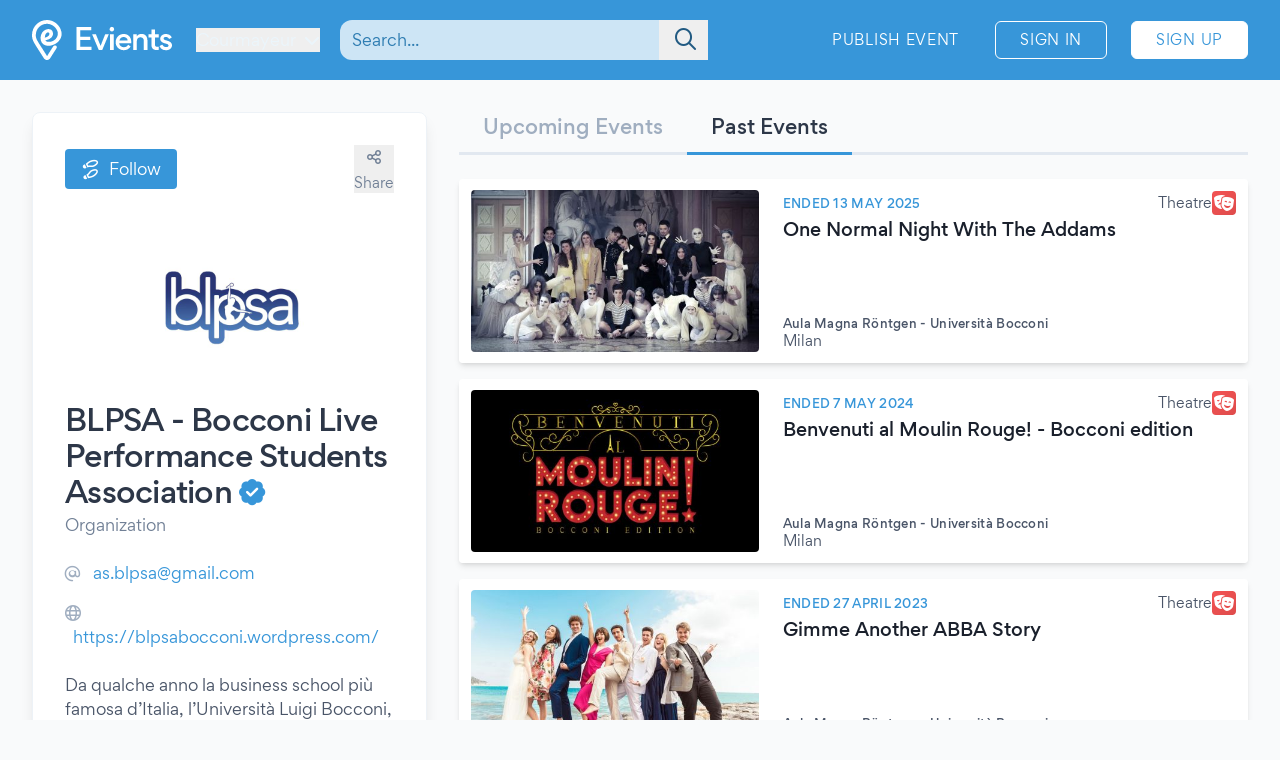

--- FILE ---
content_type: text/html; charset=UTF-8
request_url: https://www.evients.com/profiles/blpsa-bocconi-live-performance-students-association/c55cf84c9aad46ceadcf84afee145a4f?type=past
body_size: 5736
content:
<!DOCTYPE html>
<html lang="en-GB">
    <head>
        <meta charset="utf-8">

        <meta name="viewport" content="width=device-width, initial-scale=1">
        <meta name="csrf-token" content="sKnPPfWSyS298zGf4n0nuYlsHHrqhNNB2PQSyPbU">
        <meta name="apple-itunes-app" content="app-id=1481958191">
        <meta name="theme-color" content="#3796D9">
        <link rel="manifest" href="https://www.evients.com/manifest.webmanifest">

        

        
        <script src="https://js.stripe.com/basil/stripe.js"></script>

        <link rel="preload" as="style" href="https://www.evients.com/build/assets/CK0Qzegy.css" /><link rel="stylesheet" href="https://www.evients.com/build/assets/CK0Qzegy.css" data-navigate-track="reload" />
                    <title>BLPSA - Bocconi Live Performance Students Association - All the Events | Evients</title>
        
                    <meta name="description" content="Upcoming events of BLPSA - Bocconi Live Performance Students Association, organization">
                            <meta name="coords" content="45.791667,6.973333">
        
        <link rel="preload" as="style" href="https://www.evients.com/build/assets/CK0Qzegy.css" /><link rel="modulepreload" href="https://www.evients.com/build/assets/Bvjrlwab.js" /><link rel="modulepreload" href="https://www.evients.com/build/assets/giCGhrOC.js" /><link rel="modulepreload" href="https://www.evients.com/build/assets/BfgMqhgj.js" /><link rel="modulepreload" href="https://www.evients.com/build/assets/BgWZCV4L.js" /><link rel="stylesheet" href="https://www.evients.com/build/assets/CK0Qzegy.css" data-navigate-track="reload" /><script type="module" src="https://www.evients.com/build/assets/Bvjrlwab.js" data-navigate-track="reload"></script>
            <link rel="canonical" href="https://www.evients.com/profiles/blpsa-bocconi-live-performance-students-association/c55cf84c9aad46ceadcf84afee145a4f" />
    <meta name="keywords" content="BLPSA - Bocconi Live Performance Students Association, Organization, Profile" />
    <meta property="og:site_name" content="Evients" />
    <meta property="og:title" content="BLPSA - Bocconi Live Performance Students Association" />
    <meta property="og:description" content="Upcoming events of BLPSA - Bocconi Live Performance Students Association, organization" />
    <meta property="og:type" content="profile" />
    <meta property="og:url" content="https://www.evients.com/profiles/blpsa-bocconi-live-performance-students-association/c55cf84c9aad46ceadcf84afee145a4f" />
    <meta property="og:image" content="https://img.evients.com/images/f480x480/3b/b2/3c/25/3bb23c257ae9466ea1bb25c17128a98f.jpg" />
    <script>
    window.localizedDateFormats = {
                    100: 'DD/MM/YY',
                    200: 'DD/MM/YYYY',
                    300: 'ddd, D MMM',
                    400: 'D MMM YYYY',
                    500: 'D MMMM YYYY',
                    600: 'ddd, D MMM YYYY',
                    700: 'ddd, D MMMM YYYY',
                    800: 'dddd, D MMM YYYY',
                    900: 'dddd, D MMMM YYYY',
                time: 'HH:mm',
    };
</script>
    </head>
    <body class="font-sans antialiased text-gray-700 bg-white lg:bg-gray-50">

        <div
            id="app"
            class="flex flex-col justify-between min-h-screen"
        >

            
            
    <div class="min-h-screen-90">
        <div class="h-16 lg:h-0"></div>

<header class="fixed left-0 top-0 right-0 lg:relative z-30 text-white bg-brand-500">
    <div class="w-full max-w-screen-2xl mx-auto flex items-center flex-initial h-16 lg:px-8 lg:py-4 sm:py-0 lg:h-20">
        <div class="flex items-center flex-1 lg:flex-initial">
            <a href="https://www.evients.com" class="flex-none w-12 lg:w-auto">
                <img src="https://www.evients.com/img/icon-white.svg" width="48" height="32" alt="Evients" class="px-3 lg:hidden">
                <img src="https://www.evients.com/img/logo-white.svg" width="140" height="40" alt="Evients" class="hidden lg:inline">
            </a>

            <div class="ml-2 sm:pr-0 lg:ml-6">
                <dropdown-menu
                    class="w-full text-brand-100 hover:text-white focus:text-white transition sm:w-auto"
                    origin="origin-top-left"
                    button-class="relative flex items-center w-full focus:outline-none sm:w-auto"
                    tsid-prefix="city-menu"
                    prevent-close-on-click-inside
                >
                    <template #button>
                        <span class="mr-2 text-xs sm:text-base lg:text-sm xl:text-base" tsid="city-menu">
                            Courmayeur
                        </span>
                        <i class="fa-solid fa-chevron-down"></i>
                    </template>
                    <template #menu>
                        <location-picker></location-picker>
                    </template>
                </dropdown-menu>
            </div>
        </div>

        <toggle-visibility-button always-show-on-screen-lg>
            <template #button="slotProps">
                <a href="#"
                   @click.prevent="slotProps.showContent"
                   class="px-3 text-2xl text-brand-100 lg:hidden"
                >
                    <i class="fa-regular fa-magnifying-glass"></i>
                </a>
            </template>

            <template #content="slotProps">
                <form method="get"
                      action="https://www.evients.com/search"
                      class="absolute top-0 left-0 right-0 z-40 flex items-center h-16 ml-3 lg:static lg:h-auto lg:w-56 xl:w-96 bg-brand-500 lg:bg-transparent"
                >
                    
                    <div class="relative flex-1 mx-2 text-brand-800">
                        <div>
                            <global-search-auto-complete :input-initial-value='null'></global-search-auto-complete>
                        </div>

                        <div class="absolute inset-y-0 right-0 z-40 flex items-center pl-3">
                            <button type="submit" class="py-2 pl-4 pr-3 text-brand-700 focus:outline-none focus:text-brand-400" tsid="search" aria-label="Search">
                                <i class="fa-regular fa-lg fa-magnifying-glass"></i>
                            </button>
                        </div>
                    </div>

                    <a href="#"
                       @click.prevent="slotProps.hideContent"
                       class="px-4 lg:hidden"
                    >
                        <i class="fa-light fa-lg fa-xmark"></i>
                    </a>
                </form>
            </template>
        </toggle-visibility-button>

        <div class="flex items-center justify-end lg:flex-1 text-brand-100"
        >
                            <a href="https://www.evients.com/publish"
                   class="hidden px-3 py-2 text-xs tracking-wider text-white uppercase transition rounded-md lg:block hover:bg-white hover:bg-opacity-20 active:scale-95 xl:text-sm lg:mr-6">
                    Publish Event                </a>
                <a href="https://www.evients.com/login"
                   class="px-2 py-2 ml-2 mr-2 text-xs tracking-wider text-white uppercase transition border border-white rounded-md hover:bg-white hover:text-brand-500 active:scale-95 xl:text-sm lg:px-6 lg:ml-0 lg:mr-6">
                    Sign In                </a>
                <a href="https://www.evients.com/register"
                   class="hidden px-2 py-2 mr-2 text-xs tracking-wider uppercase transition bg-white border border-white rounded-md sm:block text-brand-500 hover:shadow-lg active:scale-95 xl:text-sm lg:px-6 lg:mr-0">
                    Sign Up                </a>
                    </div>

    </div>
</header>

        <main class="p-4 mx-auto w-full max-w-screen-2xl lg:p-8">
            
    
    <div class="flex flex-wrap lg:flex-nowrap">

        <div class="relative flex w-full lg:w-4/12 lg:mr-8">
            <div class="w-full lg:min-h-screen lg:sticky lg:bottom-0 lg:self-end">
                <article class="flex flex-col lg:p-8 bg-white lg:border lg:border-gray-200 lg:rounded-lg lg:shadow-lg">
                    
                    <div class="flex items-center justify-between mb-4">
                        <div>
                                                            <follow-button model-type="profile" fake></follow-button>
                                                    </div>
                        <div class="flex">
                            <share-page message="Hey,%20take%20a%20look%20at%20this%20profile%20on%20Evients!" url="https://www.evients.com/profiles/blpsa-bocconi-live-performance-students-association/c55cf84c9aad46ceadcf84afee145a4f" qr-url="https://www.evients.com/qr-codes/profiles/c55cf84c9aad46ceadcf84afee145a4f.png"></share-page>
                            
                        </div>
                    </div>

                    <img src="https://img.evients.com/images/f480x480/3b/b2/3c/25/3bb23c257ae9466ea1bb25c17128a98f.jpg" alt="BLPSA - Bocconi Live Performance Students Association" class="w-40 h-40 mx-auto my-4 rounded-full">
                    <div class="mb-4">
                        <h1 class="text-xl font-medium tracking-tight text-gray-800 sm:text-3xl">
                            BLPSA - Bocconi Live Performance Students Association
                                                            <i class="fa-solid fa-sm fa-badge-check text-brand-500"></i>
                                                    </h1>
                        <div class="sm:mt-1 text-sm lg:text-base text-gray-600">Organization</div>
                    </div>

                    
                                            <span class="my-2">
                            <i class="fa-regular fa-at text-gray-500"></i>
                            <a href="/cdn-cgi/l/email-protection#3a5b491458564a495b7a5d575b53561459555705494f58505f594e077b1a575f49495b5d5f1a5c4855571a5b541a7f4c535f544e491a4f495f48" class="truncate text-brand-500 hover:text-brand-300 ml-2"><span class="__cf_email__" data-cfemail="aecfdd80ccc2deddcfeec9c3cfc7c280cdc1c3">[email&#160;protected]</span></a>
                        </span>
                    
                                            <span class="my-2">
                            <i class="fa-regular fa-globe text-gray-500"></i>
                            <a href="https://blpsabocconi.wordpress.com/" target="_blank" class="truncate text-brand-500 hover:text-brand-300 ml-2">https://blpsabocconi.wordpress.com/</a>
                        </span>
                    
                                            <div class="mt-4 text-sm lg:text-base">
                            <details class="lg:hidden appearance-none group">
                                <summary class="list-none relative max-h-12 overflow-hidden group-open:hidden cursor-pointer">
                                    <p class="mb-5">Da qualche anno la business school pi&ugrave; famosa d&rsquo;Italia, l&rsquo;Universit&agrave; Luigi Bocconi, permette di vivere un&rsquo;esperienza teatrale unica.</p><p class="mb-5">Questa associazione studentesca, attiva dal 2014, organizza annualmente un musical curandone tutti gli aspetti, dal casting alla produzione. Gli studenti sperimentano di persona l&rsquo;impegno necessario a costruire ogni grande progetto e scoprono quante e quanto diverse capacit&agrave; concorrono alla creazione di un evento simile.</p><p class="mb-5">Chiunque pu&ograve; entrare nel team e mettere a disposizione le proprie inclinazioni per muovere gli ingranaggi della grande macchina dello spettacolo. Questa iniziativa si &egrave; rivelata quindi un&rsquo;occasione particolarmente gratificante per tanti studenti che hanno avuto e hanno l&rsquo;opportunit&agrave; di esprimersi artisticamente attraverso il canto e la musica e diventare i protagonisti di grandi successi lavorando come veri professionisti.</p>
                                    <div class="absolute bottom-0 left-0 right-0 h-10 flex items-end justify-center">
                                        <div class="absolute inset-0 bg-gradient-to-b from-transparent to-white to-70%"></div>
                                        <div class="relative font-medium text-xs text-gray-600 group-hover:text-gray-700">Read more...</div>
                                    </div>
                                </summary>
                                <p class="mb-5">Da qualche anno la business school pi&ugrave; famosa d&rsquo;Italia, l&rsquo;Universit&agrave; Luigi Bocconi, permette di vivere un&rsquo;esperienza teatrale unica.</p><p class="mb-5">Questa associazione studentesca, attiva dal 2014, organizza annualmente un musical curandone tutti gli aspetti, dal casting alla produzione. Gli studenti sperimentano di persona l&rsquo;impegno necessario a costruire ogni grande progetto e scoprono quante e quanto diverse capacit&agrave; concorrono alla creazione di un evento simile.</p><p class="mb-5">Chiunque pu&ograve; entrare nel team e mettere a disposizione le proprie inclinazioni per muovere gli ingranaggi della grande macchina dello spettacolo. Questa iniziativa si &egrave; rivelata quindi un&rsquo;occasione particolarmente gratificante per tanti studenti che hanno avuto e hanno l&rsquo;opportunit&agrave; di esprimersi artisticamente attraverso il canto e la musica e diventare i protagonisti di grandi successi lavorando come veri professionisti.</p>
                            </details>
                            <div class="hidden lg:block">
                                <p class="mb-5">Da qualche anno la business school pi&ugrave; famosa d&rsquo;Italia, l&rsquo;Universit&agrave; Luigi Bocconi, permette di vivere un&rsquo;esperienza teatrale unica.</p><p class="mb-5">Questa associazione studentesca, attiva dal 2014, organizza annualmente un musical curandone tutti gli aspetti, dal casting alla produzione. Gli studenti sperimentano di persona l&rsquo;impegno necessario a costruire ogni grande progetto e scoprono quante e quanto diverse capacit&agrave; concorrono alla creazione di un evento simile.</p><p class="mb-5">Chiunque pu&ograve; entrare nel team e mettere a disposizione le proprie inclinazioni per muovere gli ingranaggi della grande macchina dello spettacolo. Questa iniziativa si &egrave; rivelata quindi un&rsquo;occasione particolarmente gratificante per tanti studenti che hanno avuto e hanno l&rsquo;opportunit&agrave; di esprimersi artisticamente attraverso il canto e la musica e diventare i protagonisti di grandi successi lavorando come veri professionisti.</p>
                            </div>
                        </div>
                    
                                            <div class="flex items-center my-4">

                                                            <a href="https://www.instagram.com/blpsa/" target="_blank" class="p-2 mr-4 text-gray-500 hover:text-brand-500"><i class="fab fa-xl fa-instagram"></i></a>
                            
                                                            <a href="https://www.youtube.com/channel/UCi6hSiScFykVa5BF24N-7kg" target="_blank" class="p-2 mr-4 text-gray-500 hover:text-brand-500"><i class="fab fa-xl fa-youtube"></i></a>
                            
                                                            <a href="https://twitter.com/blpsa" target="_blank" class="p-2 mr-4 text-gray-500 hover:text-brand-500"><i class="fab fa-xl fa-x-twitter"></i></a>
                            
                                                            <a href="https://www.facebook.com/blpsabocconi/" target="_blank" class="p-2 mr-4 text-gray-500 hover:text-brand-500"><i class="fab fa-xl fa-facebook-f"></i></a>
                            
                        </div>
                    
                                    </article>
            </div>
        </div>

        <section class="flex flex-col w-full mt-6 lg:w-8/12 lg:mt-0">

            
            <div id="tabs" class="tabs">
                <a href="https://www.evients.com/profiles/blpsa-bocconi-live-performance-students-association/c55cf84c9aad46ceadcf84afee145a4f?type=upcoming#tabs"
                   class="">
                    Upcoming Events                </a>
                <a href="https://www.evients.com/profiles/blpsa-bocconi-live-performance-students-association/c55cf84c9aad46ceadcf84afee145a4f?type=past#tabs"
                   class=" selected ">
                    Past Events                </a>
            </div>

            <infinite-scroll endpoint="https://www.evients.com/api/v1/profiles/c55cf84c9aad46ceadcf84afee145a4f/events/past"
                             v-slot="{ item }"
                                                             placeholder="No Past Events"
                                         >
                <event-line :event="item"></event-line>
            </infinite-scroll>

        </section>

    </div>

        </main>
    </div>

        <footer class="leading-loose bg-brand-500 text-brand-200">

    <a href="https://www.evients.com/bt"><img src="https://www.evients.com/img/pixel.gif" alt=""></a>

    <div class="px-8 w-full max-w-screen-2xl mx-auto">
        
        <div
            class="flex flex-col py-6 space-y-8 text-center border-b-2 md:flex-row md:space-y-0 md:py-10 md:text-left border-brand-400">
            <section class="flex-1 order-3 hidden lg:block md:order-1">
                <h2 class="font-medium text-brand-100 uppercase">Cities</h2>
                <ul>
                    <li>
                        <a href="https://www.evients.com/cities/italy/roma"
                            class="hover:text-white focus:text-white">
                            Events in Roma
                        </a>
                    </li>
                    <li>
                        <a href="https://www.evients.com/cities/italy/milano"
                            class="hover:text-white focus:text-white">
                            Events in Milano
                        </a>
                    </li>
                    <li>
                        <a href="https://www.evients.com/cities/italy/torino"
                            class="hover:text-white focus:text-white">
                            Events in Torino
                        </a>
                    </li>
                    <li>
                        <a href="https://www.evients.com/cities/italy/bologna"
                            class="hover:text-white focus:text-white">
                            Events in Bologna
                        </a>
                    </li>
                    <li>
                        <a href="https://www.evients.com/cities/italy/firenze"
                            class="hover:text-white focus:text-white">
                            Events in Firenze
                        </a>
                    </li>
                    <li>
                        <a href="https://www.evients.com/cities/italy/verona"
                            class="hover:text-white focus:text-white">
                            Events in Verona
                        </a>
                    </li>
                </ul>
            </section>

            <section class="flex-1 order-5 md:order-3">
                <h2 class="font-medium text-brand-100 uppercase">For Organizers</h2>
                <ul>
                    <li>
                        <a href="https://www.evients.com/biglietteria-automatizzata"
                            class="hover:text-white focus:text-white">Automated Ticketing</a>
                    </li>
                    <li>
                        <a href="https://www.evients.com/publish"
                            class="hover:text-white focus:text-white">Promote your Events</a>
                    </li>
                </ul>

                <h2 class="mt-6 font-medium text-brand-100 uppercase">Resources</h2>
                <ul>
                    <li>
                        <a
                                                          href="https://www.evients.com/contact-us"
                                                      class="hover:text-white focus:text-white">Contact Us</a>
                    </li>
                    <li>
                        <a href="https://www.evients.com/help"
                            class="hover:text-white focus:text-white">Help</a>
                    </li>
                    <li>
                        <a href="https://www.evients.com/newsroom"
                            class="hover:text-white focus:text-white">Newsroom</a>
                    </li>
                    <li>
                        <a href="https://www.evients.com/newsroom/media-assets"
                            class="hover:text-white focus:text-white">Media Assets</a>
                    </li>
                    <li>
                        <a href="https://status.evients.com"
                            class="hover:text-white focus:text-white">Service Status</a>
                    </li>
                </ul>
            </section>

            <section class="flex-1 order-1 md:order-4">
                <h2 class="font-medium text-brand-100 uppercase">Language</h2>
                <dropdown-menu container-class="flex flex-shrink items-center justify-center md:justify-start"
                    button-class="flex items-center justify-center md:justify-start" origin="origin-top left-0 right-0"
                    tsid-prefix="language-menu">
                    <template #button>
                        <span class="hover:text-white focus:text-white">
                            <i class="mr-3 fa-light fa-earth-europe fa-lg"></i>
                            English (GB)
                            <i class="ml-3 fa-regular fa-chevron-down"></i>
                        </span>
                    </template>

                    <template #menu>
                        <form action="https://www.evients.com/language" method="POST">
                            <input type="hidden" name="_token" value="sKnPPfWSyS298zGf4n0nuYlsHHrqhNNB2PQSyPbU" autocomplete="off">                            <ul class="text-gray-700">
                                                                <li>
                                    <button
                                        name="locale_code"
                                        value="en_GB"
                                        tsid="locale_en_GB"
                                        class="w-full block px-4 py-2 hover:bg-brand-100 text-left font-medium"
                                        type="submit"
                                    >
                                        English (GB)
                                    </button>
                                </li>
                                                                <li>
                                    <button
                                        name="locale_code"
                                        value="en_US"
                                        tsid="locale_en_US"
                                        class="w-full block px-4 py-2 hover:bg-brand-100 text-left "
                                        type="submit"
                                    >
                                        English (US)
                                    </button>
                                </li>
                                                                <li>
                                    <button
                                        name="locale_code"
                                        value="it_IT"
                                        tsid="locale_it_IT"
                                        class="w-full block px-4 py-2 hover:bg-brand-100 text-left "
                                        type="submit"
                                    >
                                        Italiano
                                    </button>
                                </li>
                                                            </ul>
                        </form>
                    </template>
                </dropdown-menu>

                <h2 class="mt-6 font-medium text-brand-100 uppercase">Legal</h2>
                <ul>
                    <li>
                        <a href="https://www.evients.com/terms" class="hover:text-white focus:text-white">
                            Terms of Service                        </a>
                    </li>
                    <li>
                        <a href="https://www.evients.com/privacy"
                           class="hover:text-white focus:text-white">Privacy Policy</a>
                    </li>
                    <li>
                        <a href="https://www.evients.com/cookie-policy"
                           class="hover:text-white focus:text-white">Cookie Policy</a>
                    </li>
                </ul>
            </section>

            <section class="flex-1 order-2 md:order-5">
                <h2 class="font-medium text-brand-100 uppercase">Download the App!</h2>
                <ul>
                    <li>
                        <a href="https://apps.apple.com/it/app/evients/id1481958191" target="_blank" rel="noopener">
                            <img src="https://www.evients.com/img/app-stores/app_store_white.svg" width="120" height="40"
                                class="inline-block mt-3 rounded-lg shadow hover:bg-white hover:bg-opacity-25 transition select-none"
                                alt="App Store">
                        </a>
                    </li>
                    <li>
                        <a href="https://play.google.com/store/apps/details?id=com.evients.app" target="_blank"
                            rel="noopener">
                            <img src="https://www.evients.com/img/app-stores/google_play_white.svg" width="135" height="40"
                                class="inline-block mt-3 rounded shadow hover:bg-white hover:bg-opacity-25 transition select-none"
                                alt="Play Store">
                        </a>
                    </li>
                </ul>
            </section>
        </div>

        
        <div class="flex flex-col items-center justify-between py-8 text-center md:flex-row md:text-left md:py-10">
            <img src="https://www.evients.com/img/logo-white.svg" alt="Evients" width="140" height="40" class="mb-2 md:mb-0">
            <div class="mb-6 leading-normal text-center md:mb-0">
                &copy; 2026 Evients® &ndash; All rights reserved.                <div class="text-xs">
                    Made with <i class="fa-solid fa-heart"></i> in
                    <img src="https://www.evients.com/img/flags/flags-iso/shiny/16/IT.png" alt="Italy" width="16" height="16"
                        class="inline -mt-1">
                    while listening to
                    <a href="https://roxette.se" target="_blank" rel="noopener" class="hover:text-white">Roxette</a>.
                </div>
                <div class="mt-2 text-xs">Evients is a registered trademark by Hexation S.r.l. &ndash;
                    VATIN IT03735511200
                </div>
            </div>
            <div class="flex justify-between w-4/5 mx-auto md:w-auto md:mx-0">
                <a href="https://www.instagram.com/evients_com/" target="_blank" rel="noopener"
                    class="px-2 py-2 hover:text-white transition md:px-4">
                    <i class="fab fa-instagram fa-xl" aria-hidden="true"></i>
                    <span class="sr-only">Instagram</span>
                </a>
                <a href="https://www.youtube.com/channel/UCsgnyZQFlavjMvpy4p5-dsw" target="_blank" rel="noopener"
                    class="px-2 py-2 hover:text-white transition md:px-4">
                    <i class="fab fa-youtube fa-xl" aria-hidden="true"></i>
                    <span class="sr-only">YouTube</span>
                </a>
                <a href="https://twitter.com/EvientsOfficial" target="_blank" rel="noopener"
                    class="px-2 py-2 hover:text-white transition md:px-4">
                    <i class="fab fa-x-twitter fa-xl" aria-hidden="true"></i>
                    <span class="sr-only">Twitter</span>
                </a>
                <a href="https://www.facebook.com/evients/" target="_blank" rel="noopener"
                    class="px-2 py-2 hover:text-white transition md:pl-4 md:pr-0">
                    <i class="fab fa-facebook-f fa-xl" aria-hidden="true"></i>
                    <span class="sr-only">Facebook</span>
                </a>
            </div>
        </div>
    </div>

</footer>


        </div>

    <script data-cfasync="false" src="/cdn-cgi/scripts/5c5dd728/cloudflare-static/email-decode.min.js"></script><script>(function(){function c(){var b=a.contentDocument||a.contentWindow.document;if(b){var d=b.createElement('script');d.innerHTML="window.__CF$cv$params={r:'9bddc758e9c23a53',t:'MTc2ODQwMDQ3NQ=='};var a=document.createElement('script');a.src='/cdn-cgi/challenge-platform/scripts/jsd/main.js';document.getElementsByTagName('head')[0].appendChild(a);";b.getElementsByTagName('head')[0].appendChild(d)}}if(document.body){var a=document.createElement('iframe');a.height=1;a.width=1;a.style.position='absolute';a.style.top=0;a.style.left=0;a.style.border='none';a.style.visibility='hidden';document.body.appendChild(a);if('loading'!==document.readyState)c();else if(window.addEventListener)document.addEventListener('DOMContentLoaded',c);else{var e=document.onreadystatechange||function(){};document.onreadystatechange=function(b){e(b);'loading'!==document.readyState&&(document.onreadystatechange=e,c())}}}})();</script><script defer src="https://static.cloudflareinsights.com/beacon.min.js/vcd15cbe7772f49c399c6a5babf22c1241717689176015" integrity="sha512-ZpsOmlRQV6y907TI0dKBHq9Md29nnaEIPlkf84rnaERnq6zvWvPUqr2ft8M1aS28oN72PdrCzSjY4U6VaAw1EQ==" data-cf-beacon='{"version":"2024.11.0","token":"431a8f91b1ed4fb69345aba68db5f7b4","r":1,"server_timing":{"name":{"cfCacheStatus":true,"cfEdge":true,"cfExtPri":true,"cfL4":true,"cfOrigin":true,"cfSpeedBrain":true},"location_startswith":null}}' crossorigin="anonymous"></script>
</body>
</html>


--- FILE ---
content_type: application/javascript
request_url: https://www.evients.com/build/assets/CrBaXduN.js
body_size: 665
content:
import{V as o}from"./giCGhrOC.js";(function(){try{var t=typeof window!="undefined"?window:typeof global!="undefined"?global:typeof globalThis!="undefined"?globalThis:typeof self!="undefined"?self:{},e=new t.Error().stack;e&&(t._sentryDebugIds=t._sentryDebugIds||{},t._sentryDebugIds[e]="cacb435c-664f-4b76-83f9-97c3c1a2f26b",t._sentryDebugIdIdentifier="sentry-dbid-cacb435c-664f-4b76-83f9-97c3c1a2f26b")}catch(n){}})();let a="useandom-26T198340PX75pxJACKVERYMINDBUSHWOLF_GQZbfghjklqvwyzrict",s=(t=21)=>{let e="",n=t;for(;n--;)e+=a[Math.random()*64|0];return e};function r(t){"@babel/helpers - typeof";return typeof Symbol=="function"&&typeof Symbol.iterator=="symbol"?r=function(e){return typeof e}:r=function(e){return e&&typeof Symbol=="function"&&e.constructor===Symbol&&e!==Symbol.prototype?"symbol":typeof e},r(t)}var d={selector:"vue-portal-target-".concat(s())},u=function(e){return d.selector=e},i=typeof window!="undefined"&&(typeof document=="undefined"?"undefined":r(document))!==void 0,l=o.extend({abstract:!0,name:"PortalOutlet",props:["nodes","tag"],data:function(e){return{updatedNodes:e.nodes}},render:function(e){var n=this.updatedNodes&&this.updatedNodes();return n?n.length===1&&!n[0].text?n:e(this.tag||"DIV",n):e()},destroyed:function(){var e=this.$el;e&&e.parentNode.removeChild(e)}}),f=o.extend({name:"VueSimplePortal",props:{disabled:{type:Boolean},prepend:{type:Boolean},selector:{type:String,default:function(){return"#".concat(d.selector)}},tag:{type:String,default:"DIV"}},render:function(e){if(this.disabled){var n=this.$scopedSlots&&this.$scopedSlots.default();return n?n.length<2&&!n[0].text?n:e(this.tag,n):e()}return e()},created:function(){this.getTargetEl()||this.insertTargetEl()},updated:function(){var e=this;this.$nextTick(function(){!e.disabled&&e.slotFn!==e.$scopedSlots.default&&(e.container.updatedNodes=e.$scopedSlots.default),e.slotFn=e.$scopedSlots.default})},beforeDestroy:function(){this.unmount()},watch:{disabled:{immediate:!0,handler:function(e){e?this.unmount():this.$nextTick(this.mount)}}},methods:{getTargetEl:function(){if(i)return document.querySelector(this.selector)},insertTargetEl:function(){if(i){var e=document.querySelector("body"),n=document.createElement(this.tag);n.id=this.selector.substring(1),e.appendChild(n)}},mount:function(){if(i){var e=this.getTargetEl(),n=document.createElement("DIV");this.prepend&&e.firstChild?e.insertBefore(n,e.firstChild):e.appendChild(n),this.container=new l({el:n,parent:this,propsData:{tag:this.tag,nodes:this.$scopedSlots.default}})}},unmount:function(){this.container&&(this.container.$destroy(),delete this.container)}}});function c(t){var e=arguments.length>1&&arguments[1]!==void 0?arguments[1]:{};t.component(e.name||"portal",f),e.defaultSelector&&u(e.defaultSelector)}typeof window!="undefined"&&window.Vue&&window.Vue===o&&o.use(c);export{f as P};


--- FILE ---
content_type: application/javascript
request_url: https://www.evients.com/build/assets/BDAS6Kkt.js
body_size: 1924
content:
var f=(s,e,t)=>new Promise((a,r)=>{var o=l=>{try{i(t.next(l))}catch(n){r(n)}},c=l=>{try{i(t.throw(l))}catch(n){r(n)}},i=l=>l.done?a(l.value):Promise.resolve(l.value).then(o,c);i((t=t.apply(s,e)).next())});import{a as g}from"./giCGhrOC.js";import p from"./DIJPfg2a.js";import d from"./CKmq98va.js";import{n as x}from"./CuzJMNjK.js";import"./CrBaXduN.js";(function(){try{var s=typeof window!="undefined"?window:typeof global!="undefined"?global:typeof globalThis!="undefined"?globalThis:typeof self!="undefined"?self:{},e=new s.Error().stack;e&&(s._sentryDebugIds=s._sentryDebugIds||{},s._sentryDebugIds[e]="25867422-23cd-4015-9555-a144595b49e7",s._sentryDebugIdIdentifier="sentry-dbid-25867422-23cd-4015-9555-a144595b49e7")}catch(t){}})();const h={__name:"SharePage",props:{message:{required:!0,type:String},url:{required:!0,type:String},qrUrl:{required:!1,type:String}},setup(s){const e=s,t=g(!1),a=g(null),r="mailto:?subject="+e.message+"&body="+e.url,o="https://wa.me/?text="+e.message+"%20"+e.url,c="https://t.me/share/url?url="+e.message+"&text="+e.url,i="https://www.facebook.com/sharer/sharer.php?u="+e.url,l="https://twitter.com/intent/tweet?text="+e.message+"&url="+e.url;return{__sfc:!0,props:e,linkCopied:t,pageUrl:a,emailHref:r,whatsappHref:o,telegramHref:c,facebookHref:i,twitterHref:l,openShareModal:u=>{t.value=!1,u()},highlightUrl:()=>{a.select()},copyUrlToClipboard:u=>f(this,null,function*(){navigator.clipboard.writeText(e.url).then(()=>{t.value=!0,setTimeout(()=>t.value=!1,3e3)})}),ButtonModal:p,DialogBox:d}}};var m=function(){var e=this,t=e._self._c,a=e._self._setupProxy;return t("div",[t(a.ButtonModal,{scopedSlots:e._u([{key:"button",fn:function(r){return[t("button",{staticClass:"flex flex-col items-center text-gray-600 hover:text-gray-700",on:{click:function(o){return o.preventDefault(),a.openShareModal(r.open)}}},[t("i",{staticClass:"fa-regular fa-share-nodes text-xl lg:mb-1 lg:text-base"}),t("span",{staticClass:"text-xs lg:text-sm"},[e._v(e._s(e.$t("Share")))])])]}},{key:"content",fn:function(r){return[t(a.DialogBox,{attrs:{"close-callback":r.close,title:e.$t("Share")},scopedSlots:e._u([{key:"message",fn:function(){return[t("ul",{staticClass:"grid grid-cols-2 gap-8 text-center text-sm sm:grid-cols-3"},[t("li",[t("a",{staticClass:"block px-2 transition hover:opacity-75",attrs:{href:a.emailHref,target:"_blank"}},[t("span",{staticClass:"mx-auto mb-2 flex h-12 w-12 items-center justify-center rounded-full bg-gray-600 text-white lg:h-14 lg:w-14"},[t("i",{staticClass:"fa-light fa-envelope text-2xl lg:text-3xl"})]),e._v(" "+e._s(e.$t("Email"))+" ")])]),t("li",[t("a",{staticClass:"block px-2 transition hover:opacity-75",attrs:{href:a.whatsappHref,target:"_blank"}},[t("span",{staticClass:"mx-auto mb-2 flex h-12 w-12 items-center justify-center rounded-full text-white lg:h-14 lg:w-14",staticStyle:{"background-color":"#25d366"}},[t("i",{staticClass:"fab fa-whatsapp text-2xl lg:text-3xl"})]),e._v(" WhatsApp ")])]),t("li",[t("a",{staticClass:"block px-2 transition hover:opacity-75",attrs:{href:a.telegramHref,target:"_blank"}},[t("span",{staticClass:"mx-auto mb-2 flex h-12 w-12 items-center justify-center rounded-full text-white lg:h-14 lg:w-14",staticStyle:{"background-color":"#179cde"}},[t("svg",{staticClass:"h-6 w-6 lg:h-8 lg:w-8",attrs:{fill:"currentColor",viewBox:"0 0 496 512",xmlns:"http://www.w3.org/2000/svg"}},[t("path",{attrs:{d:"M55.523 237.368c116.073-50.571 193.473-83.91 232.2-100.019 110.574-45.991 133.55-53.98 148.526-54.244 3.294-.058 10.658.758 15.429 4.629 4.028 3.269 5.136 7.684 5.666 10.783.53 3.099 1.191 10.158.666 15.674-5.992 62.96-31.92 215.744-45.11 286.259-5.581 29.838-16.571 39.842-27.21 40.821-23.123 2.128-40.68-15.28-63.075-29.96-35.044-22.972-54.841-37.272-88.857-59.688-39.311-25.905-13.827-40.143 8.576-63.412 5.863-6.09 107.74-98.755 109.711-107.16.247-1.052.476-4.97-1.852-7.04-2.329-2.07-5.765-1.362-8.244-.799-3.515.798-59.497 37.8-167.948 111.007-15.89 10.912-30.283 16.228-43.179 15.95-14.216-.308-41.563-8.039-61.893-14.647-24.935-8.105-44.752-12.39-43.027-26.156.9-7.17 10.773-14.503 29.621-21.998z"}})])]),e._v(" Telegram ")])]),t("li",[t("a",{staticClass:"block px-2 transition hover:opacity-75",attrs:{href:a.facebookHref,target:"_blank"}},[t("span",{staticClass:"mx-auto mb-2 flex h-12 w-12 items-center justify-center rounded-full text-white lg:h-14 lg:w-14",staticStyle:{"background-color":"#3b5998"}},[t("i",{staticClass:"fab fa-facebook-f text-2xl lg:text-3xl"})]),e._v(" Facebook ")])]),t("li",[t("a",{staticClass:"block px-2 transition hover:opacity-75",attrs:{href:a.twitterHref,target:"_blank"}},[t("span",{staticClass:"mx-auto mb-2 flex h-12 w-12 items-center justify-center rounded-full text-white lg:h-14 lg:w-14",staticStyle:{"background-color":"#000000"}},[t("i",{staticClass:"fab fa-x-twitter text-2xl lg:text-3xl"})]),e._v(" X/Twitter ")])]),e.qrUrl?t("li",[t("a",{staticClass:"block px-2 transition hover:opacity-75",attrs:{href:e.qrUrl,target:"_blank"}},[t("span",{staticClass:"mx-auto mb-2 flex h-12 w-12 items-center justify-center rounded-full bg-gray-300 text-black lg:h-14 lg:w-14"},[t("i",{staticClass:"fa-light fa-qrcode text-2xl lg:text-3xl"})]),e._v(" "+e._s(e.$t("QR Code"))+" ")])]):e._e()]),t("div",{staticClass:"mt-12"},[t("span",{staticClass:"text-sm font-medium"},[e._v(e._s(e.$t("Copy Link")))]),t("div",{staticClass:"relative mt-1"},[t("input",{ref:"pageUrl",staticClass:"w-full min-w-0 rounded-lg border-none bg-gray-200 py-3 pl-4 pr-2 outline-none focus:ring-0",attrs:{type:"text",readonly:"readonly"},domProps:{value:e.url},on:{click:a.highlightUrl}}),t("div",{staticClass:"absolute bottom-0 right-0 top-0 overflow-hidden rounded-r-lg"},[t("transition",{attrs:{name:"copy-fade",mode:"out-in"}},[a.linkCopied===!1?t("button",{staticClass:"h-full bg-gray-300 px-3 text-xs text-gray-700 outline-none hover:bg-gray-400 hover:text-gray-900 focus:outline-none active:outline-none",on:{click:a.copyUrlToClipboard}},[t("i",{staticClass:"fa-regular fa-copy align-middle text-lg"}),e._v(" "+e._s(e.$t("Copy"))+" ")]):t("div",{staticClass:"flex h-full select-none items-center gap-x-1 bg-brand-200 px-3 text-xs text-brand-800"},[t("i",{staticClass:"fa-regular fa-check align-middle text-lg"}),e._v(" "+e._s(e.$t("Link Copied!"))+" ")])])],1)])])]},proxy:!0}],null,!0)})]}}])})],1)},b=[],y=x(h,m,b,!1,null,"d1f78a13");const T=y.exports;export{T as default};


--- FILE ---
content_type: application/javascript
request_url: https://www.evients.com/build/assets/BoGhuGQY.js
body_size: 622
content:
import"./giCGhrOC.js";import{r as z}from"./kYbLpjGD.js";import{r as G}from"./B5SV1myg.js";(function(){try{var i=typeof window!="undefined"?window:typeof global!="undefined"?global:typeof globalThis!="undefined"?globalThis:typeof self!="undefined"?self:{},n=new i.Error().stack;n&&(i._sentryDebugIds=i._sentryDebugIds||{},i._sentryDebugIds[n]="c0b29531-c991-4758-97c9-779836315bcf",i._sentryDebugIdIdentifier="sentry-dbid-c0b29531-c991-4758-97c9-779836315bcf")}catch(t){}})();var E,A;function F(){if(A)return E;A=1;function i(n){var t=typeof n;return n!=null&&(t=="object"||t=="function")}return E=i,E}var N,C;function J(){if(C)return N;C=1;var i=z(),n=function(){return i.Date.now()};return N=n,N}var O,L;function K(){if(L)return O;L=1;var i=/\s/;function n(t){for(var u=t.length;u--&&i.test(t.charAt(u)););return u}return O=n,O}var R,M;function Q(){if(M)return R;M=1;var i=K(),n=/^\s+/;function t(u){return u&&u.slice(0,i(u)+1).replace(n,"")}return R=t,R}var j,B;function V(){if(B)return j;B=1;var i=Q(),n=F(),t=G(),u=NaN,T=/^[-+]0x[0-9a-f]+$/i,h=/^0b[01]+$/i,p=/^0o[0-7]+$/i,I=parseInt;function f(e){if(typeof e=="number")return e;if(t(e))return u;if(n(e)){var o=typeof e.valueOf=="function"?e.valueOf():e;e=n(o)?o+"":o}if(typeof e!="string")return e===0?e:+e;e=i(e);var d=h.test(e);return d||p.test(e)?I(e.slice(2),d?2:8):T.test(e)?u:+e}return j=f,j}var k,$;function re(){if($)return k;$=1;var i=F(),n=J(),t=V(),u="Expected a function",T=Math.max,h=Math.min;function p(I,f,e){var o,d,g,m,a,c,b=0,w=!1,l=!1,x=!0;if(typeof I!="function")throw new TypeError(u);f=t(f)||0,i(e)&&(w=!!e.leading,l="maxWait"in e,g=l?T(t(e.maxWait)||0,f):g,x="trailing"in e?!!e.trailing:x);function _(r){var s=o,v=d;return o=d=void 0,b=r,m=I.apply(v,s),m}function H(r){return b=r,a=setTimeout(y,f),w?_(r):m}function P(r){var s=r-c,v=r-b,W=f-s;return l?h(W,g-v):W}function D(r){var s=r-c,v=r-b;return c===void 0||s>=f||s<0||l&&v>=g}function y(){var r=n();if(D(r))return S(r);a=setTimeout(y,P(r))}function S(r){return a=void 0,x&&o?_(r):(o=d=void 0,m)}function U(){a!==void 0&&clearTimeout(a),b=0,o=c=d=a=void 0}function X(){return a===void 0?m:S(n())}function q(){var r=n(),s=D(r);if(o=arguments,d=this,c=r,s){if(a===void 0)return H(c);if(l)return clearTimeout(a),a=setTimeout(y,f),_(c)}return a===void 0&&(a=setTimeout(y,f)),m}return q.cancel=U,q.flush=X,q}return k=p,k}export{F as a,re as r};


--- FILE ---
content_type: application/javascript
request_url: https://www.evients.com/build/assets/BJVjXIQC.js
body_size: 833
content:
import{g as f}from"./giCGhrOC.js";import{r as h,a as g}from"./BoGhuGQY.js";import{L as m}from"./DN-N40IJ.js";import{n as p}from"./CuzJMNjK.js";import"./kYbLpjGD.js";import"./B5SV1myg.js";(function(){try{var r=typeof window!="undefined"?window:typeof global!="undefined"?global:typeof globalThis!="undefined"?globalThis:typeof self!="undefined"?self:{},e=new r.Error().stack;e&&(r._sentryDebugIds=r._sentryDebugIds||{},r._sentryDebugIds[e]="3ae981e2-1251-4418-a84b-cf3e9609a0fd",r._sentryDebugIdIdentifier="sentry-dbid-3ae981e2-1251-4418-a84b-cf3e9609a0fd")}catch(t){}})();var l,c;function _(){if(c)return l;c=1;var r=h(),e=g(),t="Expected a function";function a(s,d,n){var i=!0,o=!0;if(typeof s!="function")throw new TypeError(t);return e(n)&&(i="leading"in n?!!n.leading:i,o="trailing"in n?!!n.trailing:o),r(s,d,{leading:i,maxWait:d,trailing:o})}return l=a,l}var y=_();const u=f(y),x={components:{LoadingSpinner:m},props:{endpoint:{type:String,required:!0},placeholder:{type:String,required:!1,default:function(){return this.$t("No Results Found")}},scrollContainerName:{type:String,required:!1}},computed:{noResultsFound(){return this.items.length===0&&!this.loading&&!this.error}},data(){return{error:!1,loading:!1,nextPageUrl:null,items:[]}},mounted(){this.addBottomReachedListener(),this.fetch(this.endpoint)},methods:{addBottomReachedListener(){if(this.scrollContainerName){document.getElementsByName(this.scrollContainerName).forEach(e=>{e.addEventListener("scroll",u(t=>{t.target.scrollTop+t.target.clientHeight>=t.target.scrollHeight-200&&this.handleBottomReached()},200))});return}window.onscroll=u(r=>{window.innerHeight+window.scrollY>=document.body.offsetHeight-800&&this.handleBottomReached()},200)},handleBottomReached(){!this.loading&&this.nextPageUrl&&this.fetch(this.nextPageUrl)},fetch(r){this.loading=!0,axios.get(r).then(e=>{this.items=this.items.concat(e.data.data),this.nextPageUrl=e.data.links.next}).catch(e=>{this.error=!0}).finally(()=>{this.loading=!1})},reloadPage(){location.reload()}}};var v=function(){var e=this,t=e._self._c;return t("div",{staticClass:"flex flex-wrap",attrs:{tsid:"infinite-scroll"}},[e._l(e.items,function(a){return[e._t("default",null,{item:a})]}),t("loading-spinner",{directives:[{name:"show",rawName:"v-show",value:e.loading,expression:"loading"}]}),e.noResultsFound?t("div",{staticClass:"my-10 w-full rounded bg-gray-200 px-3 py-12 text-center text-xl text-gray-600"},[e._v(" "+e._s(e.placeholder)+" ")]):e._e(),e.error?t("div",{staticClass:"my-10 w-full flex-col rounded bg-gray-300 py-12 text-center text-xl"},[t("div",[e._v(e._s(e.$t("An error has occurred.")))]),t("button",{staticClass:"mt-10 rounded bg-gray-600 px-4 py-2 text-base text-white hover:bg-gray-700 hover:shadow-md",on:{click:e.reloadPage}},[t("i",{staticClass:"fa-regular fa-arrow-rotate-right mr-2"}),e._v(" "+e._s(e.$t("Reload page"))+" ")])]):e._e()],2)},b=[],w=p(x,v,b,!1,null,null);const N=w.exports;export{N as default};


--- FILE ---
content_type: application/javascript
request_url: https://www.evients.com/build/assets/BA8t618e.js
body_size: 900
content:
import{c as n}from"./giCGhrOC.js";import{n as i}from"./CuzJMNjK.js";(function(){try{var s=typeof window!="undefined"?window:typeof global!="undefined"?global:typeof globalThis!="undefined"?globalThis:typeof self!="undefined"?self:{},e=new s.Error().stack;e&&(s._sentryDebugIds=s._sentryDebugIds||{},s._sentryDebugIds[e]="0ac10977-c7bb-44e1-a776-eefb3fa03252",s._sentryDebugIdIdentifier="sentry-dbid-0ac10977-c7bb-44e1-a776-eefb3fa03252")}catch(t){}})();const l={__name:"EventLine",props:{event:{required:!0,type:Object}},setup(s){const e=s,t=n(()=>"/events/"+e.event.slug+"/"+e.event.uuid);return{__sfc:!0,props:e,url:t}}};var r=function(){var e=this,t=e._self._c,a=e._self._setupProxy;return t("a",{staticClass:"sm-elevate-shadow relative my-2 block w-full rounded sm:mx-0 sm:shadow-md",attrs:{href:a.url}},[e.event.sale_status==="Running"?t("div",{staticClass:"bg-brand-gradient absolute -left-2 -top-1.5 rounded px-1 text-3xs font-medium uppercase text-white shadow-lg sm:-left-2 sm:px-2 sm:py-0.5 sm:text-sm"},[e._v(" "+e._s(e.$t("Tickets Available"))+" ")]):e._e(),e.event.sale_status==="Sold out"?t("div",{staticClass:"absolute -left-2 -top-1.5 rounded bg-red-600 px-2 text-3xs font-medium uppercase text-white shadow-lg sm:-left-2 sm:py-0.5 sm:text-sm"},[e._v(" "+e._s(e.$t("Sold out"))+" ")]):e._e(),t("article",{staticClass:"flex h-full w-full items-center overflow-hidden rounded bg-white sm:p-3"},[t("div",{staticClass:"flex h-16 w-28 flex-none items-center justify-center sm:h-40 sm:w-72"},[e.event.image_sizes?t("img",{staticClass:"w-full rounded",attrs:{src:e.event.image_sizes[0].uri,srcset:e.generateSrcset(e.event.image_sizes),sizes:"480px",width:"16",height:"9",alt:e.event.name}}):e._e()]),t("div",{staticClass:"flex h-full w-full flex-col justify-between overflow-hidden pl-2 sm:pl-6"},[t("div",{staticClass:"flex flex-col"},[t("div",{staticClass:"flex justify-between"},[e.event.sale_status!="Canceled"?t("span",{staticClass:"flex items-center text-2xs font-medium uppercase text-brand-500 sm:text-xs sm:tracking-wide"},[e._v(" "+e._s(e.event.date_label)+" "),e.event.has_days_badge?t("span",{staticClass:"date-badge whitespace-nowrap"},[e._v("+ "+e._s(e.event.future_days_number-1))]):e._e()]):t("span",{staticClass:"flex items-center text-2xs font-medium uppercase text-red-500 sm:text-xs sm:tracking-wide"},[e._v(e._s(e.event.date_label))]),t("div",{staticClass:"flex items-center gap-1 sm:hidden"},[t("category-icon",{attrs:{size:"xs",color:e.event.category.color,icon:e.event.category.icon}})],1),t("div",{staticClass:"hidden items-center gap-2 sm:flex"},[t("span",{staticClass:"text-sm"},[e._v(e._s(e.event.category.name))]),t("category-icon",{attrs:{size:"sm",color:e.event.category.color,icon:e.event.category.icon}})],1)]),t("h1",{staticClass:"text-sm font-medium leading-snug text-gray-900 sm:text-lg"},[e._v(" "+e._s(e.event.name)+" ")])]),t("address",{staticClass:"truncate text-2xs not-italic sm:flex sm:flex-col sm:gap-0.5 sm:text-sm"},[t("span",{staticClass:"font-medium sm:text-xs sm:tracking-wide"},[e._v(e._s(e.event.venue.name))]),t("span",{staticClass:"sm:hidden"},[e._v(" · ")]),e._v(" "+e._s(e.event.venue.city.formatted_name)+" ")])])])])},c=[],o=i(l,r,c,!1,null,null);const u=o.exports;export{u as default};


--- FILE ---
content_type: application/javascript
request_url: https://www.evients.com/build/assets/B5SV1myg.js
body_size: -150
content:
import"./giCGhrOC.js";import{a,b}from"./kYbLpjGD.js";(function(){try{var e=typeof window!="undefined"?window:typeof global!="undefined"?global:typeof globalThis!="undefined"?globalThis:typeof self!="undefined"?self:{},r=new e.Error().stack;r&&(e._sentryDebugIds=e._sentryDebugIds||{},e._sentryDebugIds[r]="8e55c02a-8d9e-4a06-9946-699e916367c0",e._sentryDebugIdIdentifier="sentry-dbid-8e55c02a-8d9e-4a06-9946-699e916367c0")}catch(s){}})();var o,i;function f(){if(i)return o;i=1;var e=a(),r=b(),s="[object Symbol]";function n(t){return typeof t=="symbol"||r(t)&&e(t)==s}return o=n,o}export{f as r};


--- FILE ---
content_type: application/javascript
request_url: https://www.evients.com/build/assets/Bvjrlwab.js
body_size: 1907
content:
const __vite__mapDeps=(i,m=__vite__mapDeps,d=(m.f||(m.f=["assets/D7YzTFVD.js","assets/DIO2n0Sf.js","assets/giCGhrOC.js","assets/BoGhuGQY.js","assets/kYbLpjGD.js","assets/B5SV1myg.js","assets/CuzJMNjK.js","assets/DxGMYZ88.css","assets/DIJPfg2a.js","assets/CrBaXduN.js","assets/B7C5PFSM.js","assets/BEDADJ_B.js","assets/Bm_oPlyh.js","assets/Dor-kRW0.js","assets/BNi0_HXt.js","assets/D8WUccxW.js","assets/BBFkInvL.js","assets/BpUtx4CN.js","assets/B2j-cqSe.js","assets/CKmq98va.js","assets/w2AHoQbz.js","assets/B9g1pUXf.js","assets/BR1sQOzO.js","assets/s1fw1mhS.js","assets/C0mC3A2Q.js","assets/B50X7ZjG.js","assets/A_FME2vc.js","assets/Dmn1ZYFs.js","assets/BGTfPD0y.js","assets/Bsa7vHgf.js","assets/BuEBoyXn.js","assets/CVxYL9jB.js","assets/BnQ68Zec.js","assets/B573Nenq.js","assets/MLl7CKBP.js","assets/C5KzNYcA.js","assets/C0kHB4Xt.js","assets/ChcZWtw6.js","assets/D79kInKJ.js","assets/D3VuXbOR.js","assets/DfV6fAYt.js","assets/Bi0cz0bH.js","assets/C0dB356y.js","assets/C-uqWr39.js","assets/BA8t618e.js","assets/Cygiz8qH.js","assets/D2jdN9Nc.js","assets/CWxBl9hW.js","assets/CW47z_qO.js","assets/BJVjXIQC.js","assets/DN-N40IJ.js","assets/C_TjHBnR.js","assets/BgWZCV4L.js","assets/BGq59Y6U.js","assets/DXbE3ps-.js","assets/C_7UenSG.js","assets/DOLH2B_2.js","assets/oJT2v1Ei.js","assets/iVw9Fl3u.js","assets/B63m-NU-.js","assets/Dvbbw2lJ.js","assets/CzLjwKwv.css","assets/uh3afttN.js","assets/Dz0VLFP4.js","assets/By0RYwv9.js","assets/8LurR3Dm.js","assets/70JYMZaU.js","assets/BDAS6Kkt.js","assets/CboK-qBf.css","assets/D4713-u7.js","assets/DgwCwKUL.js","assets/BqmzzGok.js","assets/BYLtpK6K.js","assets/DvfImQxb.js","assets/CaXuNGFX.js","assets/BPeTJNpK.js","assets/O4SQMmPq.js","assets/DpHLsqB6.css","assets/BmXBrczl.js","assets/BaAetgyX.js","assets/Qa0mxftC.js"])))=>i.map(i=>d[i]);
import{V as o,_ as e,i as w}from"./giCGhrOC.js";/* empty css        */import"./BfgMqhgj.js";import{g as u,f as n,a as p,b as E}from"./BgWZCV4L.js";(function(){try{var _=typeof window!="undefined"?window:typeof global!="undefined"?global:typeof globalThis!="undefined"?globalThis:typeof self!="undefined"?self:{},t=new _.Error().stack;t&&(_._sentryDebugIds=_._sentryDebugIds||{},_._sentryDebugIds[t]="7f71542b-252a-41f1-bcef-66154e3e2c49",_._sentryDebugIdIdentifier="sentry-dbid-7f71542b-252a-41f1-bcef-66154e3e2c49")}catch(v){}})();const i=Object.assign({"./global/AutoComplete.vue":()=>e(()=>import("./D7YzTFVD.js"),__vite__mapDeps([0,1,2,3,4,5,6,7])),"./global/ButtonModal.vue":()=>e(()=>import("./DIJPfg2a.js"),__vite__mapDeps([8,9,2,6])),"./global/DropdownMenu.vue":()=>e(()=>import("./B7C5PFSM.js"),__vite__mapDeps([10,6])),"./global/Modal.vue":()=>e(()=>import("./BEDADJ_B.js"),__vite__mapDeps([11,9,2,6]))});for(const _ in i)o.component(_.split("/").pop().split(".")[0],i[_]);const r=Object.assign({"./www/BuyLayout.vue":()=>e(()=>import("./Bm_oPlyh.js"),__vite__mapDeps([12,13,14,6])),"./www/Components/Alerts/AlertBox.vue":()=>e(()=>import("./BNi0_HXt.js"),__vite__mapDeps([14,6])),"./www/Components/Alerts/ErrorAlert.vue":()=>e(()=>import("./Dor-kRW0.js"),__vite__mapDeps([13,14,6])),"./www/Components/Alerts/SuccessAlert.vue":()=>e(()=>import("./D8WUccxW.js"),__vite__mapDeps([15,14,6])),"./www/Components/CenteredDialogBox.vue":()=>e(()=>import("./BBFkInvL.js"),__vite__mapDeps([16,6])),"./www/Components/Checkout/OrderSummary.vue":()=>e(()=>import("./BpUtx4CN.js"),__vite__mapDeps([17,18,6,8,9,2,19])),"./www/Components/Checkout/TimeUpModal.vue":()=>e(()=>import("./w2AHoQbz.js"),__vite__mapDeps([20,19,6,11,9,2])),"./www/Components/DialogBox.vue":()=>e(()=>import("./CKmq98va.js"),__vite__mapDeps([19,6])),"./www/Components/InfoModal.vue":()=>e(()=>import("./B9g1pUXf.js"),__vite__mapDeps([21,2,11,9,6,19])),"./www/Components/Input/CheckboxInput.vue":()=>e(()=>import("./BR1sQOzO.js"),__vite__mapDeps([22,21,2,11,9,6,19])),"./www/Components/Input/DateInput.vue":()=>e(()=>import("./s1fw1mhS.js"),__vite__mapDeps([23,6])),"./www/Components/Input/SelectInput.vue":()=>e(()=>import("./C0mC3A2Q.js"),__vite__mapDeps([24,21,2,11,9,6,19])),"./www/Components/Input/TextInput.vue":()=>e(()=>import("./B50X7ZjG.js"),__vite__mapDeps([25,21,2,11,9,6,19])),"./www/Components/Input/TimeInput.vue":()=>e(()=>import("./A_FME2vc.js"),__vite__mapDeps([26,6])),"./www/Components/Pagination.vue":()=>e(()=>import("./Dmn1ZYFs.js"),__vite__mapDeps([27,6])),"./www/Components/Pickers/AmountPicker.vue":()=>e(()=>import("./BGTfPD0y.js"),__vite__mapDeps([28,6])),"./www/Components/Pickers/CityPicker.vue":()=>e(()=>import("./Bsa7vHgf.js"),__vite__mapDeps([29,0,1,2,3,4,5,6,7,30])),"./www/Components/Pickers/PhonePicker.vue":()=>e(()=>import("./CVxYL9jB.js"),__vite__mapDeps([31,6])),"./www/Components/Pickers/SeatColorPicker.vue":()=>e(()=>import("./BnQ68Zec.js"),__vite__mapDeps([32,2,25,21,11,9,6,19])),"./www/Components/SeatMap/AssignedSeatsSeat.vue":()=>e(()=>import("./B573Nenq.js"),__vite__mapDeps([33,6])),"./www/Components/SeatMap/MapElement.vue":()=>e(()=>import("./MLl7CKBP.js"),__vite__mapDeps([34,33,6,35])),"./www/Components/SeatMap/SeatMap.vue":()=>e(()=>import("./C0kHB4Xt.js"),__vite__mapDeps([36,34,33,6,35,37,38,19,11,9,2,39,28])),"./www/Components/SeatMap/SelectPriceModal.vue":()=>e(()=>import("./D79kInKJ.js"),__vite__mapDeps([38,19,6,11,9,2])),"./www/Components/SeatMap/UnassignedSeatPriceModal.vue":()=>e(()=>import("./D3VuXbOR.js"),__vite__mapDeps([39,28,6,19,11,9,2])),"./www/Components/SeatMap/UnassignedSeatSeat.vue":()=>e(()=>import("./C5KzNYcA.js"),__vite__mapDeps([35,6])),"./www/Components/StyledButton.vue":()=>e(()=>import("./DfV6fAYt.js"),__vite__mapDeps([40,6])),"./www/Components/Timer.vue":()=>e(()=>import("./B2j-cqSe.js"),__vite__mapDeps([18,6])),"./www/Discover.vue":()=>e(()=>import("./Bi0cz0bH.js"),__vite__mapDeps([41,6])),"./www/DiscoverDateSelector.vue":()=>e(()=>import("./C0dB356y.js"),__vite__mapDeps([42,2,43,6])),"./www/EventLine.vue":()=>e(()=>import("./BA8t618e.js"),__vite__mapDeps([44,2,6])),"./www/FollowButton.vue":()=>e(()=>import("./Cygiz8qH.js"),__vite__mapDeps([45,6])),"./www/GlobalSearchAutoComplete.vue":()=>e(()=>import("./D2jdN9Nc.js"),__vite__mapDeps([46,6])),"./www/GlobalSearchLine.vue":()=>e(()=>import("./CWxBl9hW.js"),__vite__mapDeps([47,6])),"./www/GlobalSearchSmallListItem.vue":()=>e(()=>import("./CW47z_qO.js"),__vite__mapDeps([48,6])),"./www/InfiniteScroll.vue":()=>e(()=>import("./BJVjXIQC.js"),__vite__mapDeps([49,2,3,4,5,50,6])),"./www/LocationPicker.vue":()=>e(()=>import("./C_TjHBnR.js"),__vite__mapDeps([51,52,2,30,6])),"./www/Pages/Checkout/SoldOut.vue":()=>e(()=>import("./BGq59Y6U.js"),__vite__mapDeps([53,12,13,14,6])),"./www/Pages/Checkout/Step-10-Completed.vue":()=>e(()=>import("./DXbE3ps-.js"),__vite__mapDeps([54,12,13,14,6])),"./www/Pages/Checkout/Step-7-Form.vue":()=>e(()=>import("./C_7UenSG.js"),__vite__mapDeps([55,8,9,2,6,12,13,14,19,29,0,1,3,4,5,7,30,17,18,25,21,11,20,24])),"./www/Pages/Checkout/Step-8-Invoicing.vue":()=>e(()=>import("./DOLH2B_2.js"),__vite__mapDeps([56,8,9,2,6,12,13,14,19,29,0,1,3,4,5,7,30,17,18,25,21,11,20,24,57,58])),"./www/Pages/Checkout/Step-9-Payment.vue":()=>e(()=>import("./B63m-NU-.js"),__vite__mapDeps([59,8,9,2,6,12,13,14,22,21,11,19,17,18,20,57,58,60,61])),"./www/Payments/CardsList.vue":()=>e(()=>import("./uh3afttN.js"),__vite__mapDeps([62,50,6,8,9,2,19,63,14,60,40])),"./www/Payments/CreditCardAdd.vue":()=>e(()=>import("./Dz0VLFP4.js"),__vite__mapDeps([63,14,6,8,9,2,19,60,50,40])),"./www/ProfileLine.vue":()=>e(()=>import("./By0RYwv9.js"),__vite__mapDeps([64,2,6])),"./www/ResendVerificationEmail.vue":()=>e(()=>import("./8LurR3Dm.js"),__vite__mapDeps([65,8,9,2,6,16])),"./www/SaveEventButton.vue":()=>e(()=>import("./70JYMZaU.js"),__vite__mapDeps([66,6])),"./www/SharePage.vue":()=>e(()=>import("./BDAS6Kkt.js"),__vite__mapDeps([67,2,8,9,6,19,68])),"./www/ShowAllDates.vue":()=>e(()=>import("./D4713-u7.js"),__vite__mapDeps([69,8,9,2,6,19])),"./www/Tickets/TicketCard.vue":()=>e(()=>import("./DgwCwKUL.js"),__vite__mapDeps([70,6])),"./www/VenueCard.vue":()=>e(()=>import("./BqmzzGok.js"),__vite__mapDeps([71,6])),"./www/VenueLine.vue":()=>e(()=>import("./BYLtpK6K.js"),__vite__mapDeps([72,2,6])),"./www/VerifyPhone.vue":()=>e(()=>import("./DvfImQxb.js"),__vite__mapDeps([73,8,9,2,6,19,25,21,11]))});for(const _ in r)o.component(_.split("/").pop().split(".")[0],r[_]);o.component("category-icon",()=>e(()=>import("./CaXuNGFX.js"),__vite__mapDeps([74,6])));o.component("image-cropper",()=>e(()=>import("./BPeTJNpK.js"),__vite__mapDeps([75,76,2,11,9,6,77])));o.component("profile-card",()=>e(()=>import("./BmXBrczl.js"),__vite__mapDeps([78,6])));o.component("side-menu",()=>e(()=>import("./BaAetgyX.js"),__vite__mapDeps([79,6])));o.component("toggle-visibility-button",()=>e(()=>import("./Qa0mxftC.js"),__vite__mapDeps([80,6])));o.mixin({methods:{formatDate:E,formatNumber:p,formatCurrency:n,generateSrcset:u}});const m=document.getElementById("app");new o({i18n:w}).$mount(m);
